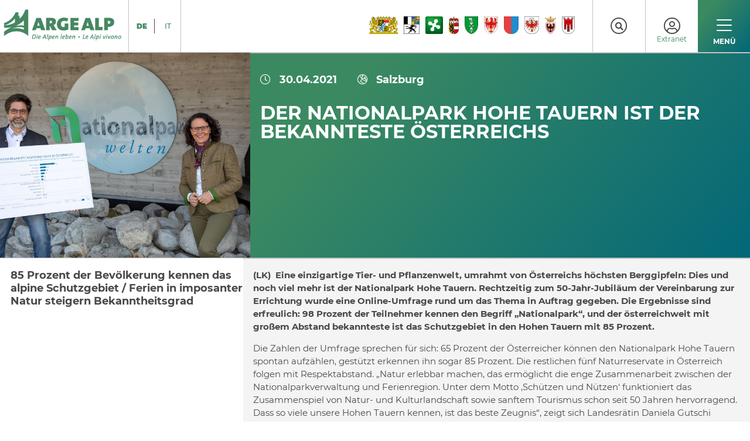

--- FILE ---
content_type: text/html; charset=utf-8
request_url: https://www.argealp.org/de/stories/d/der-nationalpark-hohe-tauern-ist-der-bekannteste-oesterreichs
body_size: 8450
content:
<!DOCTYPE html>
<html lang="de-AT">
<head>
    <meta charset="utf-8">

<!-- 
	This website is powered by TYPO3 - inspiring people to share!
	TYPO3 is a free open source Content Management Framework initially created by Kasper Skaarhoj and licensed under GNU/GPL.
	TYPO3 is copyright 1998-2026 of Kasper Skaarhoj. Extensions are copyright of their respective owners.
	Information and contribution at https://typo3.org/
-->


<title>Der Nationalpark Hohe Tauern ist der bekannteste Österreichs | Arge Alp</title>
<meta http-equiv="x-ua-compatible" content="IE=edge,chrome=1">
<meta name="generator" content="TYPO3 CMS">
<meta name="robots" content="noindex,nofollow">
<meta name="viewport" content="width=device-width, initial-scale=1.0, maximum-scale=1.0, user-scalable=no">
<meta name="format-detection" content="telephone=no">


<link rel="stylesheet" href="https://cdn.jsdelivr.net/npm/lightgallery.js@1.1.3/dist/css/lightgallery.css" media="all">
<link rel="stylesheet" href="/typo3temp/assets/compressed/merged-52e367445bb4188513b5b316ea4340e5.css?1768488429" media="all">







</head>
<body>



<!--TYPO3SEARCH_end-->
<header class="c3-header">
    
    <div class="c3-header-bar c3-grid c3-grid-noGutter">
        <a href="/de/" class="c3-header-bar__logo-wrapper"><img class="c3-header-bar__logo" src="/_assets/1e4fa52ffd701235bc0b13cbfe638e1c/Assets/Dist/Images/logo-arge-alp_de-it.png" width="329" height="90" alt="" /></a>
        <div class="c3-col-3 c3-header-bar__utils">
            
<div class="c3-header-bar__lang">
    
        
            
            
            <a href="/de/stories/d/der-nationalpark-hohe-tauern-ist-der-bekannteste-oesterreichs" class="c3-header-bar__lang-item 
                
                    c3-header-bar__lang-item--first
                
                
                    c3-header-bar__lang-item--current
                
            ">
                DE
            </a>
        
    
        
            
            
                <span class="c3-header-bar__lang-separator"></span>
            
            <a href="/it/storia/d/der-nationalpark-hohe-tauern-ist-der-bekannteste-oesterreichs" class="c3-header-bar__lang-item 
                
                
            ">
                IT
            </a>
        
    
</div>


            

    



<div class="c3-header-shield-wrapper">
    

        <a href="/de/mitglieder/d/bayern">
            <img class="c3-shield" src="/_assets/1e4fa52ffd701235bc0b13cbfe638e1c/Assets/Dist/Images/States/bayern.svg" width="712" height="431" alt="" />
        </a>

    

        <a href="/de/mitglieder/d/graubuenden">
            <img class="c3-shield" src="/_assets/1e4fa52ffd701235bc0b13cbfe638e1c/Assets/Dist/Images/States/graubuenden.png" width="100" height="111" alt="" />
        </a>

    

        <a href="/de/mitglieder/d/lombardei">
            <img class="c3-shield" src="/_assets/1e4fa52ffd701235bc0b13cbfe638e1c/Assets/Dist/Images/States/lombardei.png" width="100" height="100" alt="" />
        </a>

    

        <a href="/de/mitglieder/d/salzburg">
            <img class="c3-shield" src="/_assets/1e4fa52ffd701235bc0b13cbfe638e1c/Assets/Dist/Images/States/salzburg.png" width="2000" height="3691" alt="" />
        </a>

    

        <a href="/de/mitglieder/d/st-gallen">
            <img class="c3-shield" src="/_assets/1e4fa52ffd701235bc0b13cbfe638e1c/Assets/Dist/Images/States/st-gallen.png" width="100" height="126" alt="" />
        </a>

    

        <a href="/de/mitglieder/d/suedtirol">
            <img class="c3-shield" src="/_assets/1e4fa52ffd701235bc0b13cbfe638e1c/Assets/Dist/Images/States/suedtirol.png" width="450" height="565" alt="" />
        </a>

    

        <a href="/de/mitglieder/d/tessin">
            <img class="c3-shield" src="/_assets/1e4fa52ffd701235bc0b13cbfe638e1c/Assets/Dist/Images/States/tessin.png" width="2000" height="2428" alt="" />
        </a>

    

        <a href="/de/mitglieder/d/tirol">
            <img class="c3-shield" src="/_assets/1e4fa52ffd701235bc0b13cbfe638e1c/Assets/Dist/Images/States/tirol.png" width="470" height="555" alt="" />
        </a>

    

        <a href="/de/mitglieder/d/trentino">
            <img class="c3-shield" src="/_assets/1e4fa52ffd701235bc0b13cbfe638e1c/Assets/Dist/Images/States/trentino.png" width="100" height="159" alt="" />
        </a>

    

        <a href="/de/mitglieder/d/vorarlberg">
            <img class="c3-shield" src="/_assets/1e4fa52ffd701235bc0b13cbfe638e1c/Assets/Dist/Images/States/vorarlberg.png" width="1200" height="1646" alt="" />
        </a>

    
</div>
            





            <div class="c3-header-bar__search">
                <a href="" class="c3-header-bar__search-trigger">
                    <i class="fal fa-circle"></i>
                    <i class="fal fa-search"></i>
                </a>
            </div>









            
<div class="c3-header-bar__login">
    <a href="/de/extranet/login" class="c3-header-bar__login-trigger">
        <i class="fal fa-user-circle"></i>
        <span style="margin-top: 45px;font-size: 12px;font-family: 'montserrat-regular', sans-serif;">Extranet</span>
    </a>
</div>



            



    <div class="c3-main-nav__trigger">
        <button class="hamburger hamburger--squeeze" type="button">
            <span class="hamburger-box">
                <span class="hamburger-inner"></span>
            </span>
        </button>
        <span class="c3-main-nav__close-text">
            SCHLIEßEN
        </span>
        <span class="c3-main-nav__open-text">
            MENÜ
        </span>
    </div>








        </div>
    </div>


    


    <nav class="c3-main-nav c3-main-nav--is-mobile">

        <div class="c3-main-nav__body">
            <div class="c3-grid c3-main-nav__level-one">
                
                    <div class="c3-main-nav__item c3-main-nav__item--has-child c3-col" data-target="1">
                        <a class="c3-main-nav__item-link " href="/de/arge-alp">
                            Arge Alp
                        </a>
                        
                            <span class="c3-main-nav__slide-trigger" data-target="1">
                                <i class="fal fa-long-arrow-right"></i>
                            </span>
                        
                        <div class="c3-main-nav__separator"></div>
                    </div>
                
                    <div class="c3-main-nav__item c3-main-nav__item--has-child c3-col" data-target="2">
                        <a class="c3-main-nav__item-link c3-main-nav__item-link--has-image-children" href="/de/projekte">
                            Projekte
                        </a>
                        
                            <span class="c3-main-nav__slide-trigger" data-target="2">
                                <i class="fal fa-long-arrow-right"></i>
                            </span>
                        
                        <div class="c3-main-nav__separator"></div>
                    </div>
                
                    <div class="c3-main-nav__item c3-main-nav__item--has-child c3-col" data-target="3">
                        <a class="c3-main-nav__item-link c3-main-nav__item-link--has-image-children" href="/de/aktuelles">
                            Meldungen
                        </a>
                        
                            <span class="c3-main-nav__slide-trigger" data-target="3">
                                <i class="fal fa-long-arrow-right"></i>
                            </span>
                        
                        <div class="c3-main-nav__separator"></div>
                    </div>
                
                    <div class="c3-main-nav__item c3-main-nav__item--current c3-main-nav__item--has-child c3-col" data-target="4">
                        <a class="c3-main-nav__item-link c3-main-nav__item-link--has-image-children" href="/de/stories">
                            Aus den Regionen
                        </a>
                        
                            <span class="c3-main-nav__slide-trigger" data-target="4">
                                <i class="fal fa-long-arrow-right"></i>
                            </span>
                        
                        <div class="c3-main-nav__separator"></div>
                    </div>
                
                    <div class="c3-main-nav__item c3-main-nav__item--has-child c3-col" data-target="5">
                        <a class="c3-main-nav__item-link " href="/de/mitglieder/laender">
                            Mitglieder
                        </a>
                        
                            <span class="c3-main-nav__slide-trigger" data-target="5">
                                <i class="fal fa-long-arrow-right"></i>
                            </span>
                        
                        <div class="c3-main-nav__separator"></div>
                    </div>
                
            </div>

            <div class="c3-grid c3-main-nav__level-two">
                
                        <div class="c3-main-nav__subs  c3-col c3-grid" data-target="1">
                            <div class="c3-main-nav__sub c3-main-nav__mobile-back-wrap">

                                
                                <a class="c3-main-nav__sub-item-link c3-main-nav__mobile-back" href="#">
                                    <i class="fal fa-long-arrow-left"></i>
                                    Arge Alp
                                </a>
                            </div>
                            
                                <div class="c3-main-nav__sub ">
                                    
                                            <a class="c3-main-nav__sub-item-link" href="/de/arge-alp/ueber-uns">Über uns</a>
                                        
                                </div>
                            
                                <div class="c3-main-nav__sub ">
                                    
                                            <a class="c3-main-nav__sub-item-link" href="/de/arge-alp/regierungschefkonferenz">Ergebnisse der Regierungschefkonferenz</a>
                                        
                                </div>
                            
                                <div class="c3-main-nav__sub ">
                                    
                                            <a class="c3-main-nav__sub-item-link" href="/de/arge-alp/publikationen">Publikationen</a>
                                        
                                </div>
                            
                                <div class="c3-main-nav__sub ">
                                    
                                            <a class="c3-main-nav__sub-item-link" href="/de/arge-alp/termine">Termine</a>
                                        
                                </div>
                            
                                <div class="c3-main-nav__sub ">
                                    
                                            <a class="c3-main-nav__sub-item-link" href="/de/arge-alp/schirmherrschaft">Übernahme einer Schirmherrschaft</a>
                                        
                                </div>
                            
                                <div class="c3-main-nav__sub ">
                                    
                                            <a class="c3-main-nav__sub-item-link" href="/de/arge-alp/eu-alpenraumstrategie-eusalp">EU-Alpenraumstrategie (EUSALP)</a>
                                        
                                </div>
                            
                        </div>

                
                        <div class="c3-main-nav__subs  c3-col c3-grid" data-target="2">
                            <div class="c3-main-nav__sub c3-main-nav__mobile-back-wrap">

                                
                                <a class="c3-main-nav__sub-item-link c3-main-nav__mobile-back" href="#">
                                    <i class="fal fa-long-arrow-left"></i>
                                    Projekte
                                </a>
                            </div>
                            
                                <div class="c3-main-nav__sub  c3-main-nav__sub--has-image">
                                    
                                            
                                            <div class="c3-main-nav__sub-image" style="background: url(/fileadmin/_processed_/5/e/csm_Carol_Meazza_-_AESS_Val_San_Giacomo_2afe1d886c.jpg) center no-repeat; background-size: cover;"></div>
                                            <a class="c3-main-nav__sub-item-link" href="/de/projekte/d/wissen-und-wolle-in-der-transhumanz">
                                                <span>Wissen und Wolle in der Transhum&hellip;</span>
                                            </a>
                                        
                                </div>
                            
                                <div class="c3-main-nav__sub  c3-main-nav__sub--has-image">
                                    
                                            
                                            <div class="c3-main-nav__sub-image" style="background: url(/fileadmin/_processed_/c/4/csm_AdobeStock_766211130_ab06f2db32.jpeg) center no-repeat; background-size: cover;"></div>
                                            <a class="c3-main-nav__sub-item-link" href="/de/projekte/d/chancenreichster-lebensraum-fuer-kinder-und-jugendliche">
                                                <span>Chancenreichster Lebensraum für &hellip;</span>
                                            </a>
                                        
                                </div>
                            
                                <div class="c3-main-nav__sub  c3-main-nav__sub--has-image">
                                    
                                            
                                            <div class="c3-main-nav__sub-image" style="background: url(/fileadmin/_processed_/d/a/csm_YOALIN_8867539dde.jpg) center no-repeat; background-size: cover;"></div>
                                            <a class="c3-main-nav__sub-item-link" href="/de/projekte/d/youth-alpine-interrail-2025">
                                                <span>Youth Alpine Interrail 2025</span>
                                            </a>
                                        
                                </div>
                            
                                <div class="c3-main-nav__sub  c3-main-nav__sub--has-image">
                                    
                                            
                                            <div class="c3-main-nav__sub-image" style="background: url(/fileadmin/_processed_/2/8/csm_Divulgazione_1_Vigolo_Vattaro_6_dicembre_2022_8c892cd6c0.jpg) center no-repeat; background-size: cover;"></div>
                                            <a class="c3-main-nav__sub-item-link" href="/de/projekte/d/sensibilisierung-der-bevoelkerung-fuer-sicheres-verhalten-bei-ueberschwemmungsgefahr">
                                                <span>Sensibilisierung der Bevölkerung&hellip;</span>
                                            </a>
                                        
                                </div>
                            
                                <div class="c3-main-nav__sub  c3-main-nav__sub--has-image">
                                    
                                            
                                            <div class="c3-main-nav__sub-image" style="background: url(/fileadmin/_processed_/7/6/csm_Foto_Eigenalp_b2e5e8a44d.jpg) center no-repeat; background-size: cover;"></div>
                                            <a class="c3-main-nav__sub-item-link" href="/de/projekte/d/eigenalp">
                                                <span>EigenAlp</span>
                                            </a>
                                        
                                </div>
                            
                                <div class="c3-main-nav__sub  c3-main-nav__sub--has-image">
                                    
                                            
                                            <div class="c3-main-nav__sub-image" style="background: url(/fileadmin/_processed_/b/7/csm_menu-arrow_e814d98f27.png) center no-repeat; background-size: cover;"></div>
                                            <a class="c3-main-nav__sub-item-link" href="/de/projekte">
                                                <span>Zur Übersicht</span>
                                            </a>
                                        
                                </div>
                            
                        </div>

                
                        <div class="c3-main-nav__subs  c3-col c3-grid" data-target="3">
                            <div class="c3-main-nav__sub c3-main-nav__mobile-back-wrap">

                                
                                <a class="c3-main-nav__sub-item-link c3-main-nav__mobile-back" href="#">
                                    <i class="fal fa-long-arrow-left"></i>
                                    Meldungen der Arge Alp
                                </a>
                            </div>
                            
                                <div class="c3-main-nav__sub  c3-main-nav__sub--has-image">
                                    
                                            
                                            <div class="c3-main-nav__sub-image" style="background: url(/fileadmin/_processed_/1/e/csm_20251214_ARGE_ALP-Rennen_2_dd68813002.jpg) center no-repeat; background-size: cover;"></div>
                                            <a class="c3-main-nav__sub-item-link" href="/de/aktuelles/d/junge-ski-talente-des-alpenraums-in-tirol-arge-alp-rennen-im-stubai">
                                                <span>Junge Ski-Talente des Alpenraums&hellip;</span>
                                            </a>
                                        
                                </div>
                            
                                <div class="c3-main-nav__sub  c3-main-nav__sub--has-image">
                                    
                                            
                                            <div class="c3-main-nav__sub-image" style="background: url(/fileadmin/_processed_/5/6/csm_dummy_arge_f3417ea619.png) center no-repeat; background-size: cover;"></div>
                                            <a class="c3-main-nav__sub-item-link" href="/de/aktuelles/d/arge-alp-gemeinsame-strategien-fuer-den-alpenraum">
                                                <span>Arge Alp, gemeinsame Strategien &hellip;</span>
                                            </a>
                                        
                                </div>
                            
                                <div class="c3-main-nav__sub  c3-main-nav__sub--has-image">
                                    
                                            
                                            <div class="c3-main-nav__sub-image" style="background: url(/fileadmin/_processed_/5/2/csm_pexels-yaroslav-shuraev-1834399_KI_und_neue_Technologien_5f5a44c793.jpg) center no-repeat; background-size: cover;"></div>
                                            <a class="c3-main-nav__sub-item-link" href="/de/aktuelles/d/ki-fuer-den-waldbau-der-zukunft-tirol-startet-neues-arge-alp-projekt">
                                                <span>KI für den Waldbau der Zukunft: &hellip;</span>
                                            </a>
                                        
                                </div>
                            
                                <div class="c3-main-nav__sub  c3-main-nav__sub--has-image">
                                    
                                            
                                            <div class="c3-main-nav__sub-image" style="background: url(/fileadmin/_processed_/2/1/csm_Pattinatrice_Foto_Arge-Alp_35fee48163.jpg) center no-repeat; background-size: cover;"></div>
                                            <a class="c3-main-nav__sub-item-link" href="/de/aktuelles/d/das-trentino-auf-dem-treppchen-bei-den-arge-alp-games-in-varese">
                                                <span>Das Trentino auf dem Treppchen b&hellip;</span>
                                            </a>
                                        
                                </div>
                            
                                <div class="c3-main-nav__sub  c3-main-nav__sub--has-image">
                                    
                                            
                                            <div class="c3-main-nav__sub-image" style="background: url(/fileadmin/_processed_/a/c/csm_I-membri-del-Comitato-direttivo-Arge-Alp_imagefullwide_9a6b565923.jpg) center no-repeat; background-size: cover;"></div>
                                            <a class="c3-main-nav__sub-item-link" href="/de/aktuelles/d/arge-alp-in-rovereto-konzentriert-sich-auf-projekte-und-kommunikation-fuer-2025">
                                                <span>Arge Alp in Rovereto konzentrier&hellip;</span>
                                            </a>
                                        
                                </div>
                            
                                <div class="c3-main-nav__sub  c3-main-nav__sub--has-image">
                                    
                                            
                                            <div class="c3-main-nav__sub-image" style="background: url(/fileadmin/_processed_/b/7/csm_menu-arrow_e814d98f27.png) center no-repeat; background-size: cover;"></div>
                                            <a class="c3-main-nav__sub-item-link" href="/de/aktuelles">
                                                <span>Zur Übersicht</span>
                                            </a>
                                        
                                </div>
                            
                        </div>

                
                        <div class="c3-main-nav__subs c3-main-nav__subs--current  c3-col c3-grid" data-target="4">
                            <div class="c3-main-nav__sub c3-main-nav__mobile-back-wrap">

                                
                                <a class="c3-main-nav__sub-item-link c3-main-nav__mobile-back" href="#">
                                    <i class="fal fa-long-arrow-left"></i>
                                    Aus den Regionen
                                </a>
                            </div>
                            
                                <div class="c3-main-nav__sub  c3-main-nav__sub--has-image">
                                    
                                            
                                            <div class="c3-main-nav__sub-image" style="background: url(/fileadmin/_processed_/f/4/csm_REGIOEXPRESS_1d05199196.jpeg) center no-repeat; background-size: cover;"></div>
                                            <a class="c3-main-nav__sub-item-link" href="/de/stories/d/regioexpress-verkehrt-seit-ueber-einem-jahr-zwischen-mailand-und-bozen">
                                                <span>RegioExpress verkehrt seit über &hellip;</span>
                                            </a>
                                        
                                </div>
                            
                                <div class="c3-main-nav__sub  c3-main-nav__sub--has-image">
                                    
                                            
                                            <div class="c3-main-nav__sub-image" style="background: url(/fileadmin/_processed_/9/f/csm_Nutria_1d15e34974.jpg) center no-repeat; background-size: cover;"></div>
                                            <a class="c3-main-nav__sub-item-link" href="/de/stories/d/nutria-nager-mit-negativen-auswirkungen">
                                                <span>Nutria: Nager mit negativen Ausw&hellip;</span>
                                            </a>
                                        
                                </div>
                            
                                <div class="c3-main-nav__sub  c3-main-nav__sub--has-image">
                                    
                                            
                                            <div class="c3-main-nav__sub-image" style="background: url(/fileadmin/_processed_/9/d/csm_LTRK_2025_Gruppenfoto%40Jovanovic_3ecf00099a.jpg) center no-repeat; background-size: cover;"></div>
                                            <a class="c3-main-nav__sub-item-link" href="/de/stories/d/salzburg-kaempft-im-ausschuss-der-regionen-um-einheimischentarife">
                                                <span>Salzburg kämpft im Ausschuss der&hellip;</span>
                                            </a>
                                        
                                </div>
                            
                                <div class="c3-main-nav__sub  c3-main-nav__sub--has-image">
                                    
                                            
                                            <div class="c3-main-nav__sub-image" style="background: url(/fileadmin/_processed_/d/3/csm_Gara-di-Hockey-Arge-Alp-2018__7fb94303f9.jpg) center no-repeat; background-size: cover;"></div>
                                            <a class="c3-main-nav__sub-item-link" href="/de/stories/d/arge-alp-spiele-2025-200-athleten-im-eishockey">
                                                <span>Arge-Alp-Spiele 2025: 200 Athlet&hellip;</span>
                                            </a>
                                        
                                </div>
                            
                                <div class="c3-main-nav__sub  c3-main-nav__sub--has-image">
                                    
                                            
                                            <div class="c3-main-nav__sub-image" style="background: url(/fileadmin/_processed_/6/7/csm_Valle-Sabbia-veduta_268e2cd080.jpg) center no-repeat; background-size: cover;"></div>
                                            <a class="c3-main-nav__sub-item-link" href="/de/stories/d/kooperationsabkommen-zwischen-der-lombardei-und-der-gemeinschaft-valle-sabbia">
                                                <span>Kooperationsabkommen zwischen de&hellip;</span>
                                            </a>
                                        
                                </div>
                            
                                <div class="c3-main-nav__sub  c3-main-nav__sub--has-image">
                                    
                                            
                                            <div class="c3-main-nav__sub-image" style="background: url(/fileadmin/_processed_/b/7/csm_menu-arrow_e814d98f27.png) center no-repeat; background-size: cover;"></div>
                                            <a class="c3-main-nav__sub-item-link" href="/de/stories">
                                                <span>Zur Übersicht</span>
                                            </a>
                                        
                                </div>
                            
                        </div>

                
                        <div class="c3-main-nav__subs  c3-col c3-grid" data-target="5">
                            <div class="c3-main-nav__sub c3-main-nav__mobile-back-wrap">

                                
                                <a class="c3-main-nav__sub-item-link c3-main-nav__mobile-back" href="#">
                                    <i class="fal fa-long-arrow-left"></i>
                                    Mitglieder
                                </a>
                            </div>
                            
                                <div class="c3-main-nav__sub ">
                                    
                                            <a class="c3-main-nav__sub-item-link" href="/de/mitglieder/laender">Übersicht</a>
                                        
                                </div>
                            
                                <div class="c3-main-nav__sub ">
                                    
                                            <a class="c3-main-nav__sub-item-link" href="/de/mitglieder/kontakte/konferenz-der-regierungschefs">Konferenz der Regierungschefs</a>
                                        
                                </div>
                            
                                <div class="c3-main-nav__sub ">
                                    
                                            <a class="c3-main-nav__sub-item-link" href="/de/mitglieder/kontakte">Kontakte</a>
                                        
                                </div>
                            
                        </div>

                
            </div>
        </div>

        <div class="c3-grid-noGutter c3-grid c3-main-nav__footer">
            <div class="c3-main-nav__footer-utils">
                
<div class="c3-header-bar__lang">
    
        
            
            
            <a href="/de/stories/d/der-nationalpark-hohe-tauern-ist-der-bekannteste-oesterreichs" class="c3-header-bar__lang-item 
                
                    c3-header-bar__lang-item--first
                
                
                    c3-header-bar__lang-item--current
                
            ">
                DE
            </a>
        
    
        
            
            
                <span class="c3-header-bar__lang-separator"></span>
            
            <a href="/it/storia/d/der-nationalpark-hohe-tauern-ist-der-bekannteste-oesterreichs" class="c3-header-bar__lang-item 
                
                
            ">
                IT
            </a>
        
    
</div>


                





            <div class="c3-header-bar__search">
                <a href="" class="c3-header-bar__search-trigger">
                    <i class="fal fa-circle"></i>
                    <i class="fal fa-search"></i>
                </a>
            </div>









                
<div class="c3-header-bar__login">
    <a href="/de/extranet/login" class="c3-header-bar__login-trigger">
        <i class="fal fa-user-circle"></i>
        <span style="margin-top: 45px;font-size: 12px;font-family: 'montserrat-regular', sans-serif;">Extranet</span>
    </a>
</div>


            </div>
            <div class="c3-main-nav__footer-mail c3-col">
                <a class="c3-main-nav__mail-link" href="mailto:info@argealp.org"><i class="fa fa-envelope"></i>info@argealp.org</a>
            </div>
            <div class="c3-main-nav__footer-tel c3-col">
                <a class="c3-main-nav__tel-link" href="tel:+435125082340"><i class="fa fa-phone"></i>+43 512 508 2340</a>
            </div>
            <div class="c3-main-nav__footer-info c3-col c3-grid-right">
                <span>
                    <strong>GESCHÄFTSSTELLE ARGE ALP</strong>  |  Tiroler Landesregierung - 6020 Innsbruck - Österreich
                </span>
            </div>
        </div>

    </nav>







</header>
<!--TYPO3SEARCH_begin-->

<main class="c3-main">
    
    

<section class="c3-content c3-details-item c3-details-item__header-section c3-details-item__header-section--with-img c3-latest-details c3-latest-details__header-section"><div class="c3-container c3-details-item__header-section--with-img-container"><div class="c3-grid c3-grid-noGutter"><div class="c3-col-12_tablet-landscape-4"><a href="/de/stories" class="c3-btn c3-btn-default">
                        Übersicht
                    </a><div class="c3-details-item__prev-img c3-details-item__prev-img--top" style="background: url(/fileadmin/_processed_/1/e/csm_Gutschi_230421019_275a904c50.jpg) center no-repeat; background-size: cover"></div></div><div class="c3-col-12_tablet-landscape-8 c3-details-item__top-right c3-details-item__top-right--with-img c3-bg-color--default-gradient"><div class="c3-details-item__top-text-wrap"><span class="c3-details-item__date"><i class="fal fa-clock"></i><strong>30.04.2021</strong></span><a class="c3-details-item__user" rel="nofollow" href="/de/stories?state=Salzburg&amp;cHash=12c93e4f9eb01535eb6cb113ec9a0455"><i class="fal fa-globe-europe"></i><strong>Salzburg</strong></a><h1 class="c3-details-item__title">Der Nationalpark Hohe Tauern ist der bekannteste Österreichs</h1></div></div></div></div></section><section class="c3-content c3-details-item c3-details-item__top-section c3-latest-details c3-latest-details__top-section"><div class="c3-container"><div class="c3-grid c3-grid-noGutter"><div class="c3-col-12_tablet-landscape-4 c3-details-item__main-left"><div class="c3-details-item__top-text-wrap"><p class="c3-lead-text">85 Prozent der Bevölkerung kennen das alpine Schutzgebiet / Ferien in imposanter Natur steigern Bekanntheitsgrad</p></div></div><div class="c3-col-12_tablet-landscape-8 c3-details-item__main-right c3-bg-color--white-bis"><div class="c3-details-item__top-text-wrap"><p><strong>(LK)&nbsp; Eine einzigartige Tier- und Pflanzenwelt, umrahmt von Österreichs höchsten Berggipfeln: Dies und noch viel mehr ist der Nationalpark Hohe Tauern. Rechtzeitig zum 50-Jahr-Jubiläum der Vereinbarung zur Errichtung wurde eine Online-Umfrage rund um das Thema in Auftrag gegeben. Die Ergebnisse sind erfreulich: 98 Prozent der Teilnehmer kennen den Begriff „Nationalpark“, und der österreichweit mit großem Abstand bekannteste ist das Schutzgebiet in den Hohen Tauern mit 85 Prozent.</strong></p><p>Die Zahlen der Umfrage sprechen für sich: 65 Prozent der Österreicher können den Nationalpark Hohe Tauern spontan aufzählen, gestützt erkennen ihn sogar 85 Prozent. Die restlichen fünf Naturreservate in Österreich folgen mit Respektabstand. „Natur erlebbar machen, das ermöglicht die enge Zusammenarbeit zwischen der Nationalparkverwaltung und Ferienregion. Unter dem Motto ‚Schützen und Nützen‘ funktioniert das Zusammenspiel von Natur- und Kulturlandschaft sowie sanftem Tourismus schon seit 50 Jahren hervorragend. Dass so viele unsere Hohen Tauern kennen, ist das beste Zeugnis“, zeigt sich Landesrätin Daniela Gutschi beeindruckt.</p><p><strong>Repräsentative Umfrage</strong></p><p>Für die Erhebung wurden 1.000 Teilnehmer im Alter von 18 bis 69 Jahren aus ganz Österreich zum Thema befragt. 95 Prozent davon wissen, dass es in Österreich Nationalparks gibt, 90 Prozent verbinden damit den Schutz von Naturlandschaften, Tieren und Pflanzen sowie des österreichischen Naturerbes.</p><p><strong>Obermoser: „Langjährige Bemühungen zahlen sich aus.“</strong></p><p>„Die langjährigen länderübergreifenden Partnerschaften der gemeinsamen Kommunikationsaktivitäten im Nationalpark Hohe Tauern tragen Früchte. Eine stark steigende Nachfrage zu Urlaubsangeboten in den naturnahen Erholungsräumen mit den Kernthemen Gesundheit und Bewegung kann quer durch alle Altersschichten beobachtet werden. Gäste und Besucher vertrauen dabei vor allem auf bekannte Marken wie den Nationalpark Hohe Tauern“, betont Michael Obermoser, Aufsichtsratsvorsitzender der Ferienregion Nationalpark Hohe Tauern.</p><p><strong>Seit 50 Jahren „lebt“ der Nationalpark</strong></p><p>Der Nationalpark Hohe Tauern ist das größte zusammenhängende Schutzgebiet der Alpen und Mitteleuropas und feiert 2021 seinen 50. Geburtstag. 1971 begann die Erfolgsgeschichte mit der Unterzeichnung der Heiligenbluter Vereinbarung zur Errichtung. Heute umfasst das Schutzgebiet 1.856 Quadratkilometer, 805 Quadratkilometer davon liegen in Salzburg. Der höchste Gipfel im Nationalpark ist der Großglockner mit einer Höhe von 3.798 Metern. LK_210430_141 (luk/grs)</p><p><strong>Mehr zum Thema</strong></p><ul><li><a href="http://www.nationalpark.at/" target="_blank" rel="noreferrer">www.nationalpark.at</a></li><li><a href="http://www.hohetauern.at/" target="_blank" rel="noreferrer">www.hohetauern.at</a></li></ul></div></div></div></div></section><section class="c3-content c3-details-item c3-details-item__media-section c3-story-details c3-story-details__media-section c3-media-carousel c3-bg-color--default-gradient"><div class="c3-item-list__header"><div class="c3-container"><div class="c3-grid"><div class="c3-col"><h2 class="c3-h1">Medien</h2></div></div></div></div><div class="c3-media-carousel__wrapper"><div class="c3-container c3-media-carousel__container"><div class="c3-media-carousel__wrap"><a href="/fileadmin/_processed_/1/e/csm_Gutschi_230421019_275a904c50.jpg" class="c3-media-carousel__item" style="background-image: url(/fileadmin/_processed_/1/e/csm_Gutschi_230421019_0288381ad5.jpg);" data-sub-html="Nationalparkzentrum Mittersill, Nationalpark Welten, Nationalpark Hohe Tauern, Land Salzburg, Salzburger Land, im Bild v. li: Michael Obermoser Landtagsabgeordneter, Daniela Gutschi Landesrätin, Resort Bildung, Naturschutz und Nationalpark Hohe Tauern, 23.04.2021"><img src="/fileadmin/_processed_/1/e/csm_Gutschi_230421019_0288381ad5.jpg" class="c3-media-carousel__item-thumbnail" style="display: none;" alt="Land Salzburg / Camera Suspicta - Susi Berger"/><div class="c3-media-carousel__item-text"><p><i class="fal fa-circle c3-icon c3-icon--with-bg c3-icon--inline c3-icon--size-xl"><i class="fas fa-search-plus c3-icon--this-bg"></i></i>
                Land Salzburg / Camera Suspicta - Susi Berger
            </p></div></a><a href="/fileadmin/_processed_/1/e/csm_Gutschi_230421019_275a904c50.jpg" class="c3-media-carousel__item fallback-image" style="background-image: url(/fileadmin/_processed_/1/e/csm_Gutschi_230421019_275a904c50.jpg);" data-sub-html=""><img src="/fileadmin/_processed_/1/e/csm_Gutschi_230421019_275a904c50.jpg" class="c3-media-carousel__item-thumbnail" style="display: none;" alt=""/><div class="c3-media-carousel__item-text"><p><i class="fal fa-circle c3-icon c3-icon--with-bg c3-icon--inline c3-icon--size-xl"><i class="fas fa-search-plus c3-icon--this-bg"></i></i></p></div></a>

            

            
            ></div><div class="c3-media-carousel__nav"><div class="c3-media-carousel__prev"><i class="fal fa-long-arrow-left"></i></div><div class="c3-media-carousel__next"><i class="fal fa-long-arrow-right"></i></div></div></div></div><div class="c3-media-carousel__bottom"></div></section><!--TYPO3SEARCH_end--><section class="c3-content c3-project-details c3-related-carousel c3-story-details__related-section c3-bg-color--grey-dark"><div class="c3-item-list__header"><div class="c3-container"><div class="c3-grid"><div class="c3-col"><h2 class="c3-h1">Weitere Beiträge</h2></div></div></div></div><div class="c3-related-carousel"><div class="c3-container"><div class="c3-related-carousel__wrap"><div class="c3-related-carousel__item"><div class="c3-related-carousel__text c3-related-carousel--set-height"><div class="c3-related-carousel__text-wrap"><div class="c3-teaser-list__item-infos"><span class="c3-teaser-list__item-date"><i class="fal fa-clock"></i><strong>14.01.2026</strong></span><a class="c3-teaser-list__item-user" rel="nofollow" href="/de/stories?state=S%C3%BCdtirol&amp;cHash=01f30d60bb329cccd325eff9e2abd39b"><i class="fal fa-globe-europe"></i><strong>Südtirol</strong></a></div><div class="c3-teaser-list__item-desc"><h3 class="c3-related-carousel__item-title">
                                        RegioExpress verkehrt seit über einem Jahr zwischen Mailand und Bozen
                                    </h3><p>
                                        BOZEN (LPA). Über ein Jahr ist seit der Einführung des RegioExpress-Zuges vergangen: Seit dem 15. Dezember 2024 verbindet der moderne "Caravaggio"-Zug von Trenord täglich den Bahnhof Milano Porta Gari&hellip;
                                    </p></div><div class="c3-teaser-list__btn-wrap"><a class="c3-btn c3-btn-default c3-btn--gradient" href="/de/stories/d/regioexpress-verkehrt-seit-ueber-einem-jahr-zwischen-mailand-und-bozen">
                                            Lesen Sie mehr
                                        </a></div></div></div></div><div class="c3-related-carousel__item"><div class="c3-related-carousel__text c3-related-carousel--set-height"><div class="c3-related-carousel__text-wrap"><div class="c3-teaser-list__item-infos"><span class="c3-teaser-list__item-date"><i class="fal fa-clock"></i><strong>14.01.2026</strong></span><a class="c3-teaser-list__item-user" rel="nofollow" href="/de/stories?state=S%C3%BCdtirol&amp;cHash=01f30d60bb329cccd325eff9e2abd39b"><i class="fal fa-globe-europe"></i><strong>Südtirol</strong></a></div><div class="c3-teaser-list__item-desc"><h3 class="c3-related-carousel__item-title">
                                        Nutria: Nager mit negativen Auswirkungen
                                    </h3><p>
                                        BOZEN (LPA). Nutrias wurden erstmals 2006 in Südtirol nachgewiesen und breiten sich seither kontinuierlich aus. Das Nagetier wurde auch schon in den Gräben des Etschtals zwischen Gargazon und Salurn g&hellip;
                                    </p></div><div class="c3-teaser-list__btn-wrap"><a class="c3-btn c3-btn-default c3-btn--gradient" href="/de/stories/d/nutria-nager-mit-negativen-auswirkungen">
                                            Lesen Sie mehr
                                        </a></div></div></div></div><div class="c3-related-carousel__item"><div class="c3-related-carousel__text c3-related-carousel--set-height"><div class="c3-related-carousel__text-wrap"><div class="c3-teaser-list__item-infos"><span class="c3-teaser-list__item-date"><i class="fal fa-clock"></i><strong>26.12.2025</strong></span><a class="c3-teaser-list__item-user" rel="nofollow" href="/de/stories?state=Salzburg&amp;cHash=12c93e4f9eb01535eb6cb113ec9a0455"><i class="fal fa-globe-europe"></i><strong>Salzburg</strong></a></div><div class="c3-teaser-list__item-desc"><h3 class="c3-related-carousel__item-title">
                                        Salzburg kämpft im Ausschuss der Regionen um Einheimischentarife
                                    </h3><p>
                                        (LK) Die Neuregelung der Einheimischentarife ist nicht mehr nur ein Wunsch aus Salzburg an Brüssel, sondern erhält immer mehr Unterstützung. Die Initiative von Landeshauptfrau-Stellvertreter Stefan Sc&hellip;
                                    </p></div><div class="c3-teaser-list__btn-wrap"><a class="c3-btn c3-btn-default c3-btn--gradient" href="/de/stories/d/salzburg-kaempft-im-ausschuss-der-regionen-um-einheimischentarife">
                                            Lesen Sie mehr
                                        </a></div></div></div></div><div class="c3-related-carousel__item"><div class="c3-related-carousel__text c3-related-carousel--set-height"><div class="c3-related-carousel__text-wrap"><div class="c3-teaser-list__item-infos"><span class="c3-teaser-list__item-date"><i class="fal fa-clock"></i><strong>22.12.2025</strong></span><a class="c3-teaser-list__item-user" rel="nofollow" href="/de/stories?state=Trentino&amp;cHash=8b85c11885d70c4322715508a1088281"><i class="fal fa-globe-europe"></i><strong>Trentino</strong></a></div><div class="c3-teaser-list__item-desc"><h3 class="c3-related-carousel__item-title">
                                        Arge-Alp-Spiele 2025: 200 Athletinnen und Athleten im Eishockey
                                    </h3><p>
                                        Sportlicher Jahresausklang pur bot die Ausgabe 2025 des internationalen Eishockeyturniers, das vom 27. bis 30. Dezember im Trentino im Rahmen der Arge-Alp-Spiele ausgetragen wurde.Neun Regionalauswahl&hellip;
                                    </p></div><div class="c3-teaser-list__btn-wrap"><a class="c3-btn c3-btn-default c3-btn--gradient" href="/de/stories/d/arge-alp-spiele-2025-200-athleten-im-eishockey">
                                            Lesen Sie mehr
                                        </a></div></div></div></div></div><div class="c3-related-carousel__nav"><div class="c3-related-carousel__prev"><i class="fal fa-long-arrow-left"></i></div><div class="c3-related-carousel__next"><i class="fal fa-long-arrow-right"></i></div></div></div></div><div class="c3-teaser-list__list-footer"><!--TYPO3SEARCH_end--><div class="c3-container"><div class="c3-grid c3-grid-forceHeight"><div class="c3-col-6 c3-teaser-list__list-footer-left"><h3>
            Weitere Beiträge
        </h3></div><div class="c3-col-6 c3-teaser-list__list-footer-right"><a href="/de/stories"><i class="fal fa-long-arrow-right"></i></a></div></div></div><!--TYPO3SEARCH_begin--></div></section><!--TYPO3SEARCH_begin-->






    
</main>

<!--TYPO3SEARCH_end-->
<footer class="c3-footer c3-bg-color--grey-dark">
    
<div class="c3-container">
    <div class="c3-grid c3-grid-noGutter c3-footer__top">
        <div class="c3-col-6 c3-footer__top-left">
            <div class="c3-grid c3-grid-noGutter">
                <div class="c3-col-4 c3-footer__top-first">
                    <span class="c3-footer__logo"></span>
                </div>
                <div class="c3-col c3-footer__top-second">
                    <p class="c3-footer__contact">
                        <strong class="c3-footer__contact-title">
                            GESCHÄFTSSTELLE ARGE ALP
                        </strong> <br>
                        Tiroler Landesregierung
                        <br>
                        Eduard-Wallnöfer-Platz 3<br>
                        6020 Innsbruck <br>
                        Österreich <br>
                        Tel: +43 512 508 2340 <br>
                        info@argealp.org
                    </p>
                </div>
            </div>
        </div>

        <div class="c3-col-6 c3-footer__top-right c3-footer__top-third">
            <a href="/de/impressum" class="c3-footer__menu-item">Impressum</a>
            <a href="/de/datenschutz" class="c3-footer__menu-item">Datenschutz</a>
        </div>

    </div>

    <div class="c3-grid c3-grid-noGutter c3-footer__bottom">

        <div class="c3-col-6 c3-footer__bottom-first">
            <a href="/de/arge-alp" title="Arge Alp" class="c3-footer__menu-item">Arge Alp</a>
            <a href="/de/projekte" title="Projekte" class="c3-footer__menu-item">Projekte</a>
            <a href="/de/aktuelles" title="Meldungen" class="c3-footer__menu-item">Meldungen</a>
            <a href="/de/stories" title="Aus den Regionen" class="c3-footer__menu-item">Aus den Regionen</a>
            <a href="/de/mitglieder/laender" title="Mitglieder" class="c3-footer__menu-item">Mitglieder</a>
        </div>

        <div class="c3-col-6 c3-footer__bottom-first-right">
            <div class="c3-grid c3-grid-noGutter c3-grid-forceHeight">
                <div class="c3-col c3-footer__bottom-second">
                    <div class="c3-footer__login-icon">
                        <i class="fal fa-circle c3-icon c3-icon--with-bg c3-icon--inline c3-icon--size-m"><i class="fas fa-user-circle c3-icon--this-bg"></i></i>
                    </div>
                </div>
                <div class="c3-col-4 c3-footer__bottom-third">
                    <a href="/de/extranet/login" class="c3-footer__bottom-link c3-footer__menu-item">
                        <span>Extranet</span><i class="fal fa-long-arrow-right"></i>
                    </a>
                </div>
            </div>

        </div>

    </div>


    <div class="c3-grid c3-grid-noGutter c3-footer__copy">
        <p class="c3-footer__copy-text">Arge Alp 2019 | <a href="https://www.clubdrei.com" target="_blank">clubdrei.com</a></p>
    </div>

    <!-- Matomo -->
    <script>
        var _paq = window._paq = window._paq || [];
        /* tracker methods like "setCustomDimension" should be called before "trackPageView" */
        _paq.push(["disableCookies"]);
        _paq.push(['trackPageView']);
        _paq.push(['enableLinkTracking']);
        (function() {
            var u="//stats.argealp.org/";
            _paq.push(['setTrackerUrl', u+'matomo.php']);
            _paq.push(['setSiteId', '1']);
            var d=document, g=d.createElement('script'), s=d.getElementsByTagName('script')[0];
            g.async=true; g.src=u+'matomo.js'; s.parentNode.insertBefore(g,s);
        })();
    </script>
    <!-- End Matomo Code -->
</div>


</footer>


<div class="c3-site-search">
    <div class="c3-site-search__close">
        <span>SCHLIEßEN</span>
        <i class="fal fa-times-circle"></i>
    </div>
    
    <form action="/de/suche" method="post" class="c3-form c3-form--centered c3-form--wide" id="tx_indexedsearch">
        <div class="tx-indexedsearch-hidden-fields">
            <input type="hidden" name="tx_indexedsearch_pi2[action]" value="search" />
            <input type="hidden" name="tx_indexedsearch_pi2[controller]" value="Search" />
            <input type="hidden" name="tx_indexedsearch_pi2[search][_sections]" value="0" />
            <input type="hidden" name="tx_indexedsearch_pi2[search][_freeIndexUid]" id="tx_indexedsearch_freeIndexUid" value="_" />
            <input type="hidden" name="tx_indexedsearch_pi2[search][pointer]" id="tx_indexedsearch_pointer" value="0" />
        </div>

        <div class="c3-site-search__title">
            Suche
        </div>

        <fieldset class="c3-fieldset c3-fieldset--centered c3-fieldset--virtual-border c3-fieldset--xl-input">
            <button class="c3-site-search__submit" type="submit">
                <i class="fal fa-search c3-input__icon"></i>
            </button>
            
            <input class="c3-input c3-site-search-input"
                   type="search"
                   name="tx_indexedsearch_pi2[search][sword]"
                   placeholder="Suchbegriff eingeben" />
            <span class="c3-input__bg"></span>
        </fieldset>
    </form>
</div>


<!--TYPO3SEARCH_begin-->

<script src="/typo3temp/assets/compressed/merged-5f37f81b775c1c10d25665d9c833eaa7.js?1768488429"></script>


</body>
</html>